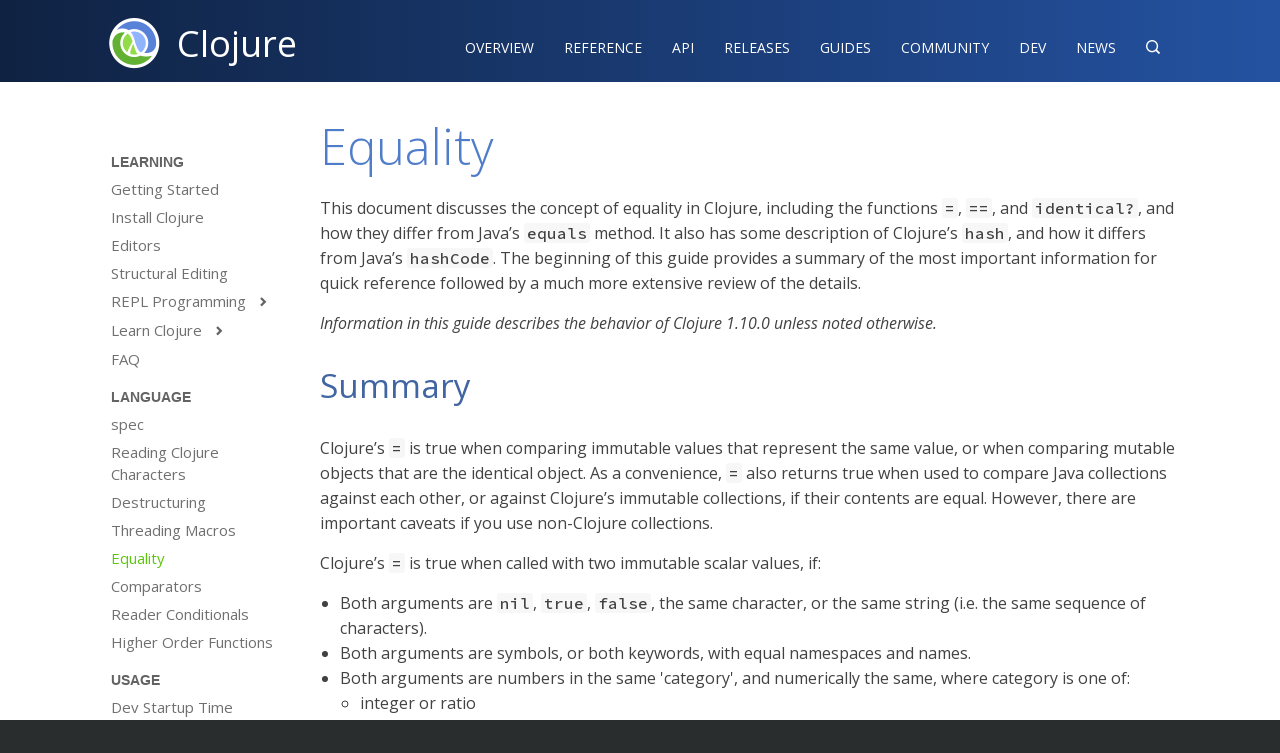

--- FILE ---
content_type: text/html
request_url: https://clojure.org/guides/equality
body_size: 13472
content:
<!DOCTYPE html>
<!-- This site was created in Webflow. https://www.webflow.com-->
<!-- Last Published: Fri Nov 13 2015 01:48:45 GMT+0000 (UTC) -->
<html lang="en" data-wf-site="56414d6fc8c27cad0f4e12e7" data-wf-page="5643ac587b1f28dc58ed6b89">
<head>
  <meta charset="utf-8">
  <title>Clojure - Equality</title>
  <meta name="viewport" content="width=device-width, initial-scale=1">
  <meta name="generator" content="Webflow">
  <meta name="google-site-verification" content="a30CDuC9UBifM7EL575LK9a4TEE6mNfWbKqXIoSZChg" />
  <meta name="google-site-verification" content="iXqpntr4CN3JRM1sVm5D_YzZw8bFRizBaTVycwqii2E" />
  
  
  <meta name="keywords" content="clojure,programming" />
  <link rel="stylesheet" type="text/css" href="https://fonts.googleapis.com/css2?family=Open+Sans:ital,wght@0,300;0,400;0,600;1,300;1,400;1,600&family=PT+Serif:ital@0;1&&family=Source+Code+Pro:wght@500&display=swap">
  <link rel="stylesheet" type="text/css" href="/css/normalize.css">
  <link rel="stylesheet" type="text/css" href="/css/webflow.css">
  <link rel="stylesheet" type="text/css" href="/css/clojureorg.webflow.css">
  <link rel="stylesheet" type="text/css" href="/css/asciidoctor-mod.css">
  <link type="text/css" href="/css/default-en.css" rel="stylesheet">
  <link type="text/css" href="/css/default.css" rel="stylesheet">
  <link type="text/css" href="/css/search-result.css" rel="stylesheet">
  <link rel="alternate" type="application/atom+xml" title="News" href="/feed.xml" />
  <script type="text/javascript" src="/js/modernizr.js"></script>
  <link rel="shortcut icon" type="image/x-icon" href="/images/clojure-logo-icon-32.png">
  <link rel="apple-touch-icon" href="/images/clojure-logo-icon-256.png">
  <!-- Matomo -->
  <script>
    var _paq = window._paq = window._paq || [];
    /* tracker methods like "setCustomDimension" should be called before "trackPageView" */
    _paq.push(['trackPageView']);
    _paq.push(['enableLinkTracking']);
    (function() {
      var u="https://cognitect.matomo.cloud/";
      _paq.push(['setTrackerUrl', u+'matomo.php']);
      _paq.push(['setSiteId', '9']);
      var d=document, g=d.createElement('script'), s=d.getElementsByTagName('script')[0];
      g.async=true; g.src='//cdn.matomo.cloud/cognitect.matomo.cloud/matomo.js'; s.parentNode.insertBefore(g,s);
    })();
  </script>
<!-- End Matomo Code -->
  <script type="text/javascript">
    function searchClj(obj) {
      let e = document.getElementById("searchType");
      document.getElementById("hiddenSearch").value=e.value;
    }
  </script>
</head>
<body>
  <div data-collapse="none" data-animation="default" data-duration="400" data-contain="1" class="w-nav clj-navbar">
    <div class="w-container">
      <a href="/index" class="w-nav-brand w-clearfix clj-logo-container"><img width="60" src="/images/clojure-logo-120b.png" class="clj-logo" alt="Clojure logo">
        <div class="clj-logo-text">Clojure</div>
      </a>
      <nav role="navigation" class="w-nav-menu clj-nav-menu"><a href="/about/rationale" class="w-nav-link clj-nav-link">Overview</a><a href="/reference/documentation" class="w-nav-link clj-nav-link">Reference‍</a><a href="/api/api" class="w-nav-link clj-nav-link">API</a><a href="/releases/downloads" class="w-nav-link clj-nav-link">Releases</a><a href="/guides/guides" class="w-nav-link clj-nav-link">Guides</a><a href="/community/success_stories" class="w-nav-link clj-nav-link">Community</a><a href="/dev/dev" class="w-nav-link clj-nav-link">Dev</a><a href="/news/news" class="w-nav-link clj-nav-link">News</a><a href="#" data-ix="search-click-trigger" class="w-nav-link clj-nav-link clj-nav-search">&#xed11;</a>
      </nav>
      <div class="w-nav-button clj-menu-button">
        <div class="w-icon-nav-menu"></div>
      </div>
    </div>
  </div>
  <div data-ix="hide-search" class="w-section clj-search-section">
    <div class="w-container">
      <div class="w-form clj-search-form-wrapper">
        <form id="wf-form-Search-Form" name="wf-form-Search-Form" action="https://duckduckgo.com/" method="get" onSubmit="searchClj(this)">
          <div class="w-row">
            <div class="w-col w-col-6 w-col-small-6">
              <input id="hiddenSearch" type="hidden" name="sites" value="www.clojure.org">
              <input name="q" id="q" type="text" placeholder="Search clojure.org reference, guides, and API" title="Search text" autofocus="autofocus" class="w-input clj-search-input">
            </div>
            <div class="w-col w-col-3 w-col-small-3 clj-search-type">
              <select name="searchType" id="searchType" class="w-select clj-search-type">
                <option value="www.clojure.org">clojure.org</option>
                <option value="ask.clojure.org">ask.clojure.org</option>
              </select>
            </div>
            <div class="w-col w-col-3 w-col-small-3">
              <input type="submit" value="Search" class="w-button clj-search-submit">
            </div>
          </div>
        </form>
      </div>
    </div>
  </div>

<div class="w-section clj-content-section">
  <div class="w-container">
    <div class="clj-section-nav-container">
      <div data-collapse="small" data-animation="default" data-duration="200" data-contain="1" class="w-nav clj-section-navbar">
        <div class="w-container">
          <nav role="navigation" class="w-nav-menu clj-section-nav-menu">
            <div class="w-nav-link clj-section-nav-heading">Learning</div>
            <a href="getting_started" class="w-nav-link clj-section-nav-item-link">Getting Started</a>
            <a href="install_clojure" class="w-nav-link clj-section-nav-item-link">Install Clojure</a>
            <a href="editors" class="w-nav-link clj-section-nav-item-link">Editors</a>
            <a href="structural_editing" class="w-nav-link clj-section-nav-item-link">Structural Editing</a>
            <a href="repl/introduction" class="w-nav-link clj-section-nav-item-link">REPL Programming <span class="clj-nav-nested-icon">&#xeab8;</span></a>
            <a href="learn/clojure" class="w-nav-link clj-section-nav-item-link">Learn Clojure <span class="clj-nav-nested-icon">&#xeab8;</span></a>
            <a href="faq" class="w-nav-link clj-section-nav-item-link">FAQ</a>

            <div class="w-nav-link clj-section-nav-heading">Language</div>
            <a href="spec" class="w-nav-link clj-section-nav-item-link">spec</a>
            <a href="weird_characters" class="w-nav-link clj-section-nav-item-link">Reading Clojure Characters</a>
            <a href="destructuring" class="w-nav-link clj-section-nav-item-link">Destructuring</a>
            <a href="threading_macros" class="w-nav-link clj-section-nav-item-link">Threading Macros</a>
            <a href="equality" class="w-nav-link clj-section-nav-item-link">Equality</a>
            <a href="comparators" class="w-nav-link clj-section-nav-item-link">Comparators</a>
            <a href="reader_conditionals" class="w-nav-link clj-section-nav-item-link">Reader Conditionals</a>
            <a href="higher_order_functions" class="w-nav-link clj-section-nav-item-link">Higher Order Functions</a>

            <div class="w-nav-link clj-section-nav-heading">Usage</div>
            <a href="dev_startup_time" class="w-nav-link clj-section-nav-item-link">Dev Startup Time</a>

            <div class="w-nav-link clj-section-nav-heading">Tools</div>
            <a href="deps_and_cli" class="w-nav-link clj-section-nav-item-link">Deps and CLI</a>
            <a href="tools_build" class="w-nav-link clj-section-nav-item-link">tools.build</a>

            <div class="w-nav-link clj-section-nav-heading">Libraries</div>
            <a href="core_async_go" class="w-nav-link clj-section-nav-item-link">Go Block Best Practices</a>
            <a href="test_check_beginner" class="w-nav-link clj-section-nav-item-link">test.check</a>
          </nav>
          <div data-ix="toggle-section-nav-icon" class="w-nav-button w-clearfix clj-section-nav-toggle">
            <div class="clj-section-nav-text">Equality</div>
            <div class="clj-section-nav-icon-closed">&#xeab2;</div>
            <div data-ix="init-hide-section-nav-icon-open" class="clj-section-nav-icon-open">&#xeab9;</div>
          </div>
        </div>
      </div>
    </div>
    <div class="clj-content-container">

      <h1>Equality</h1>

      <div id="preamble">
<div class="sectionbody">
<div class="paragraph">
<p>This document discusses the concept of equality in Clojure, including the functions <code>=</code>, <code>==</code>, and <code>identical?</code>, and how they differ from Java&#8217;s <code>equals</code> method.  It also has some description of Clojure&#8217;s <code>hash</code>, and how it differs from Java&#8217;s <code>hashCode</code>. The beginning of this guide provides a summary of the most important information for quick reference followed by a much more extensive review of the details.</p>
</div>
<div class="paragraph">
<p><em>Information in this guide describes the behavior of Clojure 1.10.0 unless noted otherwise.</em></p>
</div>
</div>
</div>
<div class="sect1">
<h2 id="_summary"><a class="anchor" href="#_summary"></a>Summary</h2>
<div class="sectionbody">
<div class="paragraph">
<p>Clojure&#8217;s <code>=</code> is true when comparing immutable values that represent
the same value, or when comparing mutable objects that are the
identical object.  As a convenience, <code>=</code> also returns true when used
to compare Java collections against each other, or against Clojure&#8217;s
immutable collections, if their contents are equal.  However, there
are important caveats if you use non-Clojure collections.</p>
</div>
<div class="paragraph">
<p>Clojure&#8217;s <code>=</code> is true when called with two immutable scalar values, if:</p>
</div>
<div class="ulist">
<ul>
<li>
<p>Both arguments are <code>nil</code>, <code>true</code>, <code>false</code>, the same character, or
the same string (i.e. the same sequence of characters).</p>
</li>
<li>
<p>Both arguments are symbols, or both keywords, with equal namespaces and names.</p>
</li>
<li>
<p>Both arguments are numbers in the same 'category', and numerically
the same, where category is one of:</p>
<div class="ulist">
<ul>
<li>
<p>integer or ratio</p>
</li>
<li>
<p>floating point (float or double)</p>
</li>
<li>
<p><a href="https://docs.oracle.com/javase/8/docs/api/java/math/BigDecimal.html">BigDecimal</a>.</p>
</li>
</ul>
</div>
</li>
</ul>
</div>
<div class="paragraph">
<p>Clojure&#8217;s <code>=</code> is true when called with two collections, if:</p>
</div>
<div class="ulist">
<ul>
<li>
<p>Both arguments are <em>sequential</em> (sequences, lists, vectors, queues,
or Java collections implementing <code>java.util.List</code>) with <code>=</code> elements
in the same order.</p>
</li>
<li>
<p>Both arguments are sets (including Java sets implementing
<code>java.util.Set</code>), with <code>=</code> elements, ignoring order.</p>
</li>
<li>
<p>Both arguments are maps (including Java maps implementing
<code>java.util.Map</code>), with <code>=</code> keys <strong>and</strong> values, ignoring entry order.</p>
</li>
<li>
<p>Both arguments are records created with <code>defrecord</code>, with <code>=</code> keys
<strong>and</strong> values, ignoring order, <em>and</em> they have the same type.  <code>=</code>
returns <code>false</code> when comparing a record to a map, regardless of
their keys and values, because they do not have the same type.</p>
</li>
</ul>
</div>
<div class="paragraph">
<p>Clojure&#8217;s <code>=</code> is true when called with two mutable Clojure objects,
i.e. vars, refs, atoms, or agents, or with two "pending" Clojure
objects, i.e. futures, promises, or delays, if:</p>
</div>
<div class="ulist">
<ul>
<li>
<p>Both arguments are the identical object, i.e. <code>(identical?  x y)</code> is true.</p>
</li>
</ul>
</div>
<div class="paragraph">
<p>For all other types:</p>
</div>
<div class="ulist">
<ul>
<li>
<p>Both arguments are the same type defined with <code>deftype</code>.  The type&#8217;s
<code>equiv</code> method is called and its return value becomes the value of
<code>(= x y)</code>.</p>
</li>
<li>
<p>For other types, Java&#8217;s <code>x.equals(y)</code> is true.</p>
</li>
</ul>
</div>
<div class="paragraph">
<p>Clojure&#8217;s <code>==</code> is intended specifically for numerical values:</p>
</div>
<div class="ulist">
<ul>
<li>
<p><code>==</code> can be used with numbers across different number categories (such as integer <code>0</code> and floating point <code>0.0</code>).</p>
</li>
<li>
<p>If any value being compared is not a number, an exception is thrown.</p>
</li>
</ul>
</div>
<div class="paragraph">
<p>If you call <code>=</code> or <code>==</code> with more than two arguments, the result will
be true when all consecutive pairs are <code>=</code> or <code>==</code>.  <code>hash</code> is
consistent with <code>=</code>, with the exceptions given below.</p>
</div>
<div class="paragraph">
<p>Exceptions, or possible surprises:</p>
</div>
<div class="ulist">
<ul>
<li>
<p>When using non-Clojure collections in a Clojure hash-based
collection (as map keys, or set elements), it will not appear equal
to a similar collection with Clojure counterparts, due to the
difference in hashing behavior.  (see
<a href="xref/../equality#equality_and_hash">Equality and hash</a> and
<a href="https://clojure.atlassian.net/browse/CLJ-1372">CLJ-1372</a>)</p>
</li>
<li>
<p>When comparing collections with <code>=</code>, numbers within the collections
are also compared with <code>=</code>, so the three numeric categories above
are significant.</p>
</li>
<li>
<p>'Not a Number' values <code>##NaN</code>, <code>Float/NaN</code>, and <code>Double/NaN</code> are not
<code>=</code> or <code>==</code> to anything, not even themselves.
<em>Recommendation:</em> Avoid including <code>##NaN</code> inside of Clojure data
structures where you want to compare them to each other using <code>=</code>,
and sometimes get <code>true</code> as the result.</p>
</li>
<li>
<p>0.0 is <code>=</code> to -0.0</p>
</li>
<li>
<p>Clojure regex&#8217;s, e.g. <code>#"a.*bc"</code>, are implemented using Java
<code>java.util.regex.Pattern</code> objects, and Java&#8217;s <code>equals</code> on two
<code>Pattern</code> objects returns <code>(identical? re1 re2)</code>, even though they
are documented as immutable objects.  Thus <code>(= #"abc" #"abc")</code>
returns false, and <code>=</code> only returns true if two regex&#8217;s happen to be
the same identical object in memory.  <em>Recommendation:</em> Avoid using
regex instances inside of Clojure data structures where you want to
compare them to each other using <code>=</code>, and get <code>true</code> as the result
even if the regex instances are not identical objects.  If you feel
the need to, consider converting them to strings first, e.g. <code>(str
#"abc")</code> &#8594; <code>"abc"</code> (see
<a href="https://clojure.atlassian.net/browse/CLJ-1182">CLJ-1182</a>)</p>
</li>
<li>
<p>Clojure persistent queues are never <code>=</code> to Java collections
implementing <code>java.util.List</code>, not even if they have <code>=</code> elements in
the same order (see
<a href="https://clojure.atlassian.net/browse/CLJ-1059">CLJ-1059</a>)</p>
</li>
<li>
<p>Using <code>=</code> to compare a sorted map with another map, where <code>compare</code>
throws an exception when comparing their keys to each other because
they have different types (e.g. keywords vs. numbers), will in some
cases throw an exception (see
<a href="https://clojure.atlassian.net/browse/CLJ-2325">CLJ-2325</a>)</p>
</li>
</ul>
</div>
<div class="paragraph">
<p>In most cases, <code>hash</code> is consistent with <code>=</code>, meaning: if <code>(= x y)</code>,
then <code>(= (hash x) (hash y))</code>.  For any values or objects where this
does not hold, Clojure hash-based collections will not be able to find
or remove those items correctly, i.e. for hash-based sets with those
items as elements, or hash-based maps with those items as keys.</p>
</div>
<div class="ulist">
<ul>
<li>
<p><code>hash</code> is consistent with <code>=</code> for numbers, except for special float
and double values.  <em>Recommendation:</em> Convert floats to doubles with
<code>(double x)</code> to avoid this issue.</p>
</li>
<li>
<p><code>hash</code> is not consistent with <code>=</code> for immutable Clojure collections
and their non-Clojure counterparts.  See the
<a href="xref/../equality#equality_and_hash">Equality and hash</a>
section for more details.  <em>Recommendation:</em> Convert
non-Clojure collections to their Clojure immutable counterparts
before including them in other Clojure data structures.</p>
</li>
<li>
<p>Historical: <code>hash</code> was not consistent with <code>=</code> for objects with class <code>VecSeq</code>,
returned from calls like <code>(seq (vector-of :int 0 1 2))</code> until fixed in Clojure 1.10.2 (see
<a href="https://clojure.atlassian.net/browse/CLJ-1364">CLJ-1364</a>)</p>
</li>
</ul>
</div>
</div>
</div>
<div class="sect1">
<h2 id="_introduction"><a class="anchor" href="#_introduction"></a>Introduction</h2>
<div class="sectionbody">
<div class="paragraph">
<p>Equality in Clojure is most often tested using <code>=</code>.</p>
</div>
<div class="listingblock">
<div class="content">
<pre class="prettyprint highlight"><code data-lang="clojure">user&gt; (= 2 (+ 1 1))
true
user&gt; (= (str "fo" "od") "food")
true</code></pre>
</div>
</div>
<div class="paragraph">
<p>Unlike Java&#8217;s <code>equals</code> method, Clojure&#8217;s <code>=</code> returns true for many
values that do not have the same type as each other.</p>
</div>
<div class="listingblock">
<div class="content">
<pre class="prettyprint highlight"><code data-lang="clojure">user&gt; (= (float 314.0) (double 314.0))
true
user&gt; (= 3 3N)
true</code></pre>
</div>
</div>
<div class="paragraph">
<p><code>=</code> does <strong>not</strong> always return true when two numbers have the same
numeric value.</p>
</div>
<div class="listingblock">
<div class="content">
<pre class="prettyprint highlight"><code data-lang="clojure">user&gt; (= 2 2.0)
false</code></pre>
</div>
</div>
<div class="paragraph">
<p>If you want to test for numeric equality across different numeric categories, use <code>==</code>.  See the section <a href="xref/../equality#numbers">Numbers</a> below for details.</p>
</div>
<div class="paragraph">
<p>Sequential collections (sequences, vectors, lists, and queues) with equal elements in the same order are equal:</p>
</div>
<div class="listingblock">
<div class="content">
<pre class="prettyprint highlight"><code data-lang="clojure">user&gt; (range 3)
(0 1 2)
user&gt; (= [0 1 2] (range 3))
true
user&gt; (= [0 1 2] '(0 1 2))
true
;; not = because different order
user&gt; (= [0 1 2] [0 2 1])
false
;; not = because different number of elements
user&gt; (= [0 1] [0 1 2])
false
;; not = because 2 and 2.0 are not =
user&gt; (= '(0 1 2) '(0 1 2.0))
false</code></pre>
</div>
</div>
<div class="paragraph">
<p>Two sets are equal if they have equal elements.  Sets are normally unordered but even with sorted sets, the sort order is not considered when comparing for equality.</p>
</div>
<div class="listingblock">
<div class="content">
<pre class="prettyprint highlight"><code data-lang="clojure">user&gt; (def s1 #{1999 2001 3001})
#'user/s1
user&gt; s1
#{2001 1999 3001}
user&gt; (def s2 (sorted-set 1999 2001 3001))
#'user/s2
user&gt; s2
#{1999 2001 3001}
user&gt; (= s1 s2)
true</code></pre>
</div>
</div>
<div class="paragraph">
<p>Two maps are equal if they have the same set of keys, and each key
maps to equal values in each map.  As with sets, maps are unordered
and the sort order is not considered for sorted maps.</p>
</div>
<div class="listingblock">
<div class="content">
<pre class="prettyprint highlight"><code data-lang="clojure">user&gt; (def m1 (sorted-map-by &gt; 3 -7 5 10 15 20))
#'user/m1
user&gt; (def m2 {3 -7, 5 10, 15 20})
#'user/m2
user&gt; m1
{15 20, 5 10, 3 -7}
user&gt; m2
{3 -7, 5 10, 15 20}
user&gt; (= m1 m2)
true</code></pre>
</div>
</div>
<div class="paragraph">
<p>Note that while vectors are indexed and possess some map-like qualities, maps
and vectors never compare as <code>=</code> in Clojure:</p>
</div>
<div class="listingblock">
<div class="content">
<pre class="prettyprint highlight"><code data-lang="clojure">user&gt; (def v1 ["a" "b" "c"])
#'user/v1
user&gt; (def m1 {0 "a" 1 "b" 2 "c"})
#'user/m1
user&gt; (v1 0)
"a"
user&gt; (m1 0)
"a"
user&gt; (= v1 m1)
false</code></pre>
</div>
</div>
<div class="paragraph">
<p>Any metadata associated with Clojure collections is ignored when
comparing them.</p>
</div>
<div class="listingblock">
<div class="content">
<pre class="prettyprint highlight"><code data-lang="clojure">user&gt; (def s1 (with-meta #{1 2 3} {:key1 "set 1"}))
#'user/s1
user&gt; (def s2 (with-meta #{1 2 3} {:key1 "set 2 here"}))
#'user/s2
user&gt; (binding [*print-meta* true] (pr-str s1))
"^{:key1 \"set 1\"} #{1 2 3}"
user&gt; (binding [*print-meta* true] (pr-str s2))
"^{:key1 \"set 2 here\"} #{1 2 3}"
user&gt; (= s1 s2)
true
user&gt; (= (meta s1) (meta s2))
false</code></pre>
</div>
</div>
<div class="paragraph">
<p>Records created with <code>defrecord</code> in many ways behave similarly to
Clojure maps.  However, they are only <code>=</code> to other records of the same
type, and only then if they have the same keys and the same values.
They are never equal to maps, even if they have the same keys and
values.</p>
</div>
<div class="paragraph">
<p>When you define a Clojure record, you are doing so in order to create
a distinct type that can be distinguished from other types&#8201;&#8212;&#8201;you want
each type to have its own behavior with Clojure protocols and
multimethods.</p>
</div>
<div class="listingblock">
<div class="content">
<pre class="prettyprint highlight"><code data-lang="clojure">user=&gt; (defrecord MyRec1 [a b])
user.MyRec1
user=&gt; (def r1 (-&gt;MyRec1 1 2))
#'user/r1
user=&gt; r1
#user.MyRec1{:a 1, :b 2}

user=&gt; (defrecord MyRec2 [a b])
user.MyRec2
user=&gt; (def r2 (-&gt;MyRec2 1 2))
#'user/r2
user=&gt; r2
#user.MyRec2{:a 1, :b 2}

user=&gt; (def m1 {:a 1 :b 2})
#'user/m1

user=&gt; (= r1 r2)
false             ; r1 and r2 have different types
user=&gt; (= r1 m1)
false             ; r1 and m1 have different types
user=&gt; (into {} r1)
{:a 1, :b 2}      ; this is one way to "convert" a record to a map
user=&gt; (= (into {} r1) m1)
true              ; the resulting map is = to m1</code></pre>
</div>
</div>
<div class="paragraph">
<p>Clojure <code>=</code> behaves the same as Java&#8217;s <code>equals</code> for all types except
numbers and Clojure collections.</p>
</div>
<div class="paragraph">
<p>Booleans and characters are straightforward in their equality.</p>
</div>
<div class="paragraph">
<p>Strings are straightforward, too, except in some cases involving
Unicode where strings that consist of different sequences of Unicode
characters can look the same when displayed, and in some applications
should be treated as equal even though <code>=</code> returns false.  See
"Normalization" on the Wikipedia page on
<a href="http://en.wikipedia.org/wiki/Unicode_equivalence">Unicode equivalence</a> if
you are interested.  There are libraries like
<a href="http://site.icu-project.org/">ICU</a> (International Components for Unicode for Java)
that can help if you need to do this.</p>
</div>
<div class="paragraph">
<p>Two symbols are equal if they have the same namespace and symbol name.
Two keywords are equal given the same conditions.  Clojure makes
equality testing for keywords particularly quick (a simple pointer
comparison).  It achieves this by its <code>intern</code> method of the Keyword
class guaranteeing that all keywords with the same namespace and name
will return the same keyword object.</p>
</div>
</div>
</div>
<div class="sect1">
<h2 id="numbers"><a class="anchor" href="#numbers"></a>Numbers</h2>
<div class="sectionbody">
<div class="paragraph">
<p>Java <code>equals</code> is only true for two numbers if the types and numeric
values are the same.  Thus <code>equals</code> is false even for Integer 1 and
Long 1, because they have different types.  Exception: Java <code>equals</code>
is also false for two BigDecimal values that are numerically equal if
they have different scales, e.g. 1.50M and 1.500M are not equal.  This
behavior is documented for BigDecimal method
<a href="https://docs.oracle.com/javase/8/docs/api/java/math/BigDecimal.html#equals-java.lang.Object-"><code>equals</code></a>.</p>
</div>
<div class="paragraph">
<p>Clojure <code>=</code> is true if the 'category' and numeric values are the same.
Category is one of:</p>
</div>
<div class="ulist">
<ul>
<li>
<p>integer or ratios, where integer includes all Java integer types such as <code>Byte</code>, <code>Short</code>, <code>Integer</code>, <code>Long</code>, <code>BigInteger</code>, and <code>clojure.lang.BigInt</code>, and ratios are represented with the Java type named <code>clojure.lang.Ratio</code>.</p>
</li>
<li>
<p>floating point: <code>Float</code> and <code>Double</code></p>
</li>
<li>
<p>decimal: <code>BigDecimal</code></p>
</li>
</ul>
</div>
<div class="paragraph">
<p>So <code>(= (int 1) (long 1))</code> is true because they are in the same integer
category, but <code>(= 1 1.0)</code> is false because they are in different
categories (integer vs. floating).  While integers and ratios are
separate types in the Clojure implementation, for the purposes of <code>=</code>
they are effectively in the same category.  The results of arithmetic
operations on ratios are auto-converted to integers if they are whole
numbers.  Thus any Clojure number that has type Ratio cannot equal any
integer, so <code>=</code> always gives the correct numerical answer (<code>false</code>)
when comparing a ratio to an integer.</p>
</div>
<div class="paragraph">
<p>Clojure also has <code>==</code> that is only useful for comparing numbers.  It
returns true whenever <code>=</code> does.  It also returns true for numbers that
are numerically equal, even if they are in different categories.  Thus
<code>(= 1 1.0)</code> is false, but <code>(== 1 1.0)</code> is true.</p>
</div>
<div class="paragraph">
<p>Why does <code>=</code> have different categories for numbers, you might wonder?
It would be difficult (if it is even possible) to make <code>hash</code> consistent
with <code>=</code> if it behaved like <code>==</code> (see section
<a href="xref/../equality#equality_and_hash">Equality and hash</a>).
Imagine trying to write <code>hash</code> such that it was guaranteed to
return the same hash value for all of <code>(float 1.5)</code>, <code>(double 1.5)</code>,
BigDecimal values 1.50M, 1.500M, etc. and the ratio <code>(/ 3 2)</code>.</p>
</div>
<div class="paragraph">
<p>Clojure uses <code>=</code> to compare values for equality when they are used as
elements in sets, or keys in maps.  Thus Clojure&#8217;s numeric categories
come into play if you use sets with numeric elements or maps with
numeric keys.</p>
</div>
<div class="sect2">
<h3 id="_floating_point_numbers_are_usually_approximations"><a class="anchor" href="#_floating_point_numbers_are_usually_approximations"></a>Floating point numbers are usually approximations</h3>
<div class="paragraph">
<p>Note that floating point values might behave in ways that surprise
you, if you have not learned of their approximate nature before.  They
are often approximations simply because they are represented with a
fixed number of bits, and thus many values cannot be represented
exactly and must be approximated (or be out of range).  This is true
for floating point numbers in any programming language.</p>
</div>
<div class="listingblock">
<div class="content">
<pre class="prettyprint highlight"><code data-lang="clojure">user&gt; (def d1 (apply + (repeat 100 0.1)))
#'user/d1
user&gt; d1
9.99999999999998
user&gt; (== d1 10.0)
false</code></pre>
</div>
</div>
<div class="paragraph">
<p>There is a whole field called <a href="https://en.wikipedia.org/wiki/Numerical_analysis">Numerical Analysis</a>
dedicated to studying algorithms that use numerical approximation.
There are libraries of Fortran code that are used because their order
of floating point operations is carefully crafted to give guarantees
on the difference between their approximate answers and the exact
answers.  <a href="http://docs.oracle.com/cd/E19957-01/806-3568/ncg_goldberg.html">"What Every Computer Scientist Should Know About Floating-Point Arithmetic"</a> is good reading if you want
quite a few details.</p>
</div>
<div class="paragraph">
<p>If you want exact answers for at least some kinds of problems, ratios
or BigDecimals might suit your needs.  Realize that these require
variable amounts of memory if the number of digits required grow
(e.g. after many arithmetic operations), and significantly more
computation time.  They also won&#8217;t help if you want exact values of pi
or the square root of 2.</p>
</div>
</div>
<div class="sect2">
<h3 id="_floating_point_not_a_number"><a class="anchor" href="#_floating_point_not_a_number"></a>Floating point "Not A Number"</h3>
<div class="paragraph">
<p>Clojure uses the underlying Java double-size floating point numbers
(64-bit) with representation and behavior defined by a standard, IEEE
754.  There is a special value <a href="http://en.wikipedia.org/wiki/NaN"><code>NaN</code></a> ("Not A Number")
that is not even equal to itself. Clojure represents this value as
the symbolic value <code>##NaN</code>.</p>
</div>
<div class="listingblock">
<div class="content">
<pre class="prettyprint highlight"><code data-lang="clojure">user&gt; (Math/sqrt -1)
##NaN
user&gt; (= ##NaN ##NaN)
false
user&gt; (== ##NaN ##NaN)
false</code></pre>
</div>
</div>
<div class="paragraph">
<p>This leads to some odd behavior if this "value" appears in your data.
While no error occurs when adding <code>##NaN</code> as a set element or a key in a
map, you cannot then search for it and find it.  You also cannot
remove it using functions like <code>disj</code> or <code>dissoc</code>.  It will appear
normally in sequences created from collections containing it.</p>
</div>
<div class="listingblock">
<div class="content">
<pre class="prettyprint highlight"><code data-lang="clojure">user&gt; (def s1 #{1.0 2.0 ##NaN})
#'user/s1
user&gt; s1
#{2.0 1.0 ##NaN}
user&gt; (s1 1.0)
1.0
user&gt; (s1 1.5)
nil
user&gt; (s1 ##NaN)
nil             ; cannot find ##NaN in a set, because it is not = to itself

user&gt; (disj s1 2.0)
#{1.0 ##NaN}
user&gt; (disj s1 ##NaN)
#{2.0 1.0 ##NaN}    ; ##NaN is still in the result!</code></pre>
</div>
</div>
<div class="paragraph">
<p>In many cases, collections that contain <code>##NaN</code> will not be <code>=</code> to another collection, even if they look like they should be, because <code>(= ##NaN ##NaN)</code> is <code>false</code>:</p>
</div>
<div class="listingblock">
<div class="content">
<pre class="prettyprint highlight"><code data-lang="clojure">user&gt; (= [1 ##NaN] [1 ##NaN])
false</code></pre>
</div>
</div>
<div class="paragraph">
<p>Oddly enough, there are exceptions where collections contain <code>##NaN</code> that look like they should be <code>=</code>, and they are, because <code>(identical? ##NaN ##NaN)</code> is <code>true</code>:</p>
</div>
<div class="listingblock">
<div class="content">
<pre class="prettyprint highlight"><code data-lang="clojure">user&gt; (def s2 #{##NaN 2.0 1.0})
#'user/s2
user&gt; s2
#{2.0 1.0 ##NaN}
user&gt; (= s1 s2)
true</code></pre>
</div>
</div>
<div class="paragraph">
<p>Java has a special case in its <code>equals</code> method for floating point
values that makes <code>##NaN</code> equal to itself.  Clojure <code>=</code> and <code>==</code> do not.</p>
</div>
<div class="listingblock">
<div class="content">
<pre class="prettyprint highlight"><code data-lang="clojure">user&gt; (.equals ##NaN ##NaN)
true</code></pre>
</div>
</div>
</div>
</div>
</div>
<div class="sect1">
<h2 id="equality_and_hash"><a class="anchor" href="#equality_and_hash"></a>Equality and hash</h2>
<div class="sectionbody">
<div class="paragraph">
<p>Java has <code>equals</code> to compare pairs of objects for equality.</p>
</div>
<div class="paragraph">
<p>Java has a method <code>hashCode</code> that is <em>consistent</em> with this notion of
equality (or is documented that it should be, at least).  This means
that for any two objects <code>x</code> and <code>y</code> where <code>equals</code> is true,
<code>x.hashCode()</code> and <code>y.hashCode()</code> are equal, too.</p>
</div>
<div class="paragraph">
<p>This hash consistency property makes it possible to use <code>hashCode</code> to
implement hash-based data structures like maps and sets that use hashing
techniques internally.  For example, a hash table could be used to
implement a set, and it will be guaranteed that objects with different
<code>hashCode</code> values can be put into different hash buckets, and objects
in different hash buckets will never be equal to each other.</p>
</div>
<div class="paragraph">
<p>Clojure has <code>=</code> and <code>hash</code> for similar reasons.  Since Clojure <code>=</code>
considers more pairs of things equal to each other than Java <code>equals</code>,
Clojure <code>hash</code> must return the same hash value for more pairs of
objects.  For example, <code>hash</code> always returns the same value regardless
of whether a sequence of <code>=</code> elements is in a sequence, vector, list,
or queue:</p>
</div>
<div class="listingblock">
<div class="content">
<pre class="prettyprint highlight"><code data-lang="clojure">user&gt; (hash ["a" 5 :c])
1698166287
user&gt; (hash (seq ["a" 5 :c]))
1698166287
user&gt; (hash '("a" 5 :c))
1698166287
user&gt; (hash (conj clojure.lang.PersistentQueue/EMPTY "a" 5 :c))
1698166287</code></pre>
</div>
</div>
<div class="paragraph">
<p>However, since <code>hash</code> is not consistent with <code>=</code> when comparing
Clojure immutable collections with their non-Clojure counterparts,
mixing the two can lead to undesirable behavior, as shown in the
examples below.</p>
</div>
<div class="listingblock">
<div class="content">
<pre class="prettyprint highlight"><code data-lang="clojure">user=&gt; (def java-list (java.util.ArrayList. [1 2 3]))
#'user/java-list
user=&gt; (def clj-vec [1 2 3])
#'user/clj-vec

;; They are =, even though they are different classes
user=&gt; (= java-list clj-vec)
true
user=&gt; (class java-list)
java.util.ArrayList
user=&gt; (class clj-vec)
clojure.lang.PersistentVector

;; Their hash values are different, though.

user=&gt; (hash java-list)
30817
user=&gt; (hash clj-vec)
736442005

;; If java-list and clj-vec are put into collections that do not use
;; their hash values, like a vector or array-map, then those
;; collections will be equal, too.

user=&gt; (= [java-list] [clj-vec])
true
user=&gt; (class {java-list 5})
clojure.lang.PersistentArrayMap
user=&gt; (= {java-list 5} {clj-vec 5})
true
user=&gt; (assoc {} java-list 5 clj-vec 3)
{[1 2 3] 3}

;; However, if java-list and clj-vec are put into collections that do
;; use their hash values, like a hash-set, or a key in a hash-map,
;; then those collections will not be equal because of the different
;; hash values.

user=&gt; (class (hash-map java-list 5))
clojure.lang.PersistentHashMap
user=&gt; (= (hash-map java-list 5) (hash-map clj-vec 5))
false               ; sorry, not true
user=&gt; (= (hash-set java-list) (hash-set clj-vec))
false               ; also not true

user=&gt; (get (hash-map java-list 5) java-list)
5
user=&gt; (get (hash-map java-list 5) clj-vec)
nil                 ; you were probably hoping for 5

user=&gt; (conj #{} java-list clj-vec)
#{[1 2 3] [1 2 3]}          ; you may have been expecting #{[1 2 3]}
user=&gt; (hash-map java-list 5 clj-vec 3)
{[1 2 3] 5, [1 2 3] 3}      ; I bet you wanted {[1 2 3] 3} instead</code></pre>
</div>
</div>
<div class="paragraph">
<p>Most of the time you use maps in Clojure, you do not specify whether
you want an array map or a hash map.  By default array maps are
used if there are at most 8 keys, and hash maps are used if there are
over 8 keys.  Clojure functions choose the implementation for you as
you do operations on the maps.  Thus even if you tried to use array
maps consistently, you are likely to frequently get hash maps as you
create larger maps.</p>
</div>
<div class="paragraph">
<p>We do <em>not</em> recommend trying to avoid the use of hash-based sets and
maps in Clojure.  They use hashing to help achieve high performance in
their operations.  Instead we would recommend avoiding the use of
non-Clojure collections as parts within Clojure collections.
Primarily this advice is because most such non-Clojure collections are
mutable, and mutability often leads to subtle bugs.  Another reason is
the inconsistency of <code>hash</code> with <code>=</code>.</p>
</div>
<div class="paragraph">
<p>Similar behavior occurs for Java collections that implement
<code>java.util.List</code>, <code>java.util.Set</code>, and <code>java.util.Map</code>, and any of the
few kinds of values for which Clojure&#8217;s <code>hash</code> is not consistent with
<code>=</code>.</p>
</div>
<div class="paragraph">
<p>If you use hash-inconsistent values as parts within <em>any</em> Clojure
collection, even as elements in a sequential collection like a list or
vector, those collections become hash-inconsistent with each other,
too.  This occurs because the hash value of collections is calculated
by combining the hash values of their parts.</p>
</div>
<div class="sect2">
<h3 id="_historical_notes_on_hash_inconsistency_for_non_clojure_collections"><a class="anchor" href="#_historical_notes_on_hash_inconsistency_for_non_clojure_collections"></a>Historical notes on hash inconsistency for non-Clojure collections</h3>
<div class="paragraph">
<p>You are likely wondering <em>why</em> <code>hash</code> is not consistent with <code>=</code> for
non-Clojure collections.  Non-Clojure collections have used Java&#8217;s
<code>hashCode</code> method long before Clojure existed.  When Clojure was
initially developed, it used the same formula for calculating a hash
function from collection elements as <code>hashCode</code> did.</p>
</div>
<div class="paragraph">
<p>Before the release of Clojure 1.6.0 it was discovered that this use of
<code>hashCode</code> for Clojure&#8217;s <code>hash</code> function can lead to many hash
collisions when small collections are used as set elements or map
keys.</p>
</div>
<div class="paragraph">
<p>For example, imagine a Clojure program that represents the contents of
a 2-dimensional grid with 100 rows and 100 columns using a map with
keys that are vectors of two numbers in the range [0, 99].  There are
10,000 such points in this grid, so 10,000 keys in the map, but
<code>hashCode</code> only gives 3,169 different results.</p>
</div>
<div class="listingblock">
<div class="content">
<pre class="prettyprint highlight"><code data-lang="clojure">user=&gt; (def grid-keys (for [x (range 100), y (range 100)]
                        [x y]))
#'user/grid-keys
user=&gt; (count grid-keys)
10000
user=&gt; (take 5 grid-keys)
([0 0] [0 1] [0 2] [0 3] [0 4])
user=&gt; (take-last 5 grid-keys)
([99 95] [99 96] [99 97] [99 98] [99 99])
user=&gt; (count (group-by #(.hashCode %) grid-keys))
3169</code></pre>
</div>
</div>
<div class="paragraph">
<p>Thus there are an average of 10,000 / 3,169 = 3.16 collisions per hash
bucket if the map uses the default Clojure implementation of a
hash-map.</p>
</div>
<div class="paragraph">
<p>The Clojure developers
<a href="https://archive.clojure.org/design-wiki/display/design/Better%2Bhashing.html">analyzed</a>
several alternate hash functions, and chose one based on the Murmur3
hash function, which has been in use since Clojure 1.6.0.  It also
uses a different way than Java&#8217;s <code>hashCode</code> does to combine the hashes
of multiple elements in a collection.</p>
</div>
<div class="paragraph">
<p>At that time, Clojure could have changed <code>hash</code> to use the new
technique for non-Clojure collections as well, but it was judged that
doing so would significantly slow down a Java method called <code>hasheq</code>,
used to implement <code>hash</code>.  See
<a href="https://clojure.atlassian.net/browse/CLJ-1372">CLJ-1372</a> for approaches
that have been considered so far, but as of this time no one has
discovered a competitively fast way to do it.</p>
</div>
</div>
<div class="sect2">
<h3 id="_other_cases_of_hash_inconsistent_with"><a class="anchor" href="#_other_cases_of_hash_inconsistent_with"></a>Other cases of <code>hash</code> inconsistent with <code>=</code></h3>
<div class="paragraph">
<p>For some Float and Double values that are <code>=</code> to each other, their
<code>hash</code> values are inconsistent:</p>
</div>
<div class="listingblock">
<div class="content">
<pre class="prettyprint highlight"><code data-lang="clojure">user&gt; (= (float 1.0e9) (double 1.0e9))
true
user&gt; (map hash [(float 1.0e9) (double 1.0e9)])
(1315859240 1104006501)
user&gt; (hash-map (float 1.0e9) :float-one (double 1.0e9) :oops)
{1.0E9 :oops, 1.0E9 :float-one}</code></pre>
</div>
</div>
<div class="paragraph">
<p>You can avoid the <code>Float</code> vs <code>Double</code> hash inconsistency by
consistently using one or the other types in floating point code.
Clojure defaults to doubles for floating point values, so that may be
the most convenient choice.</p>
</div>
<div class="paragraph">
<p>Rich Hickey has decided that changing this inconsistency in hash
values for types <code>Float</code> and <code>Double</code> is out of scope for Clojure
(mentioned in a comment of
<a href="https://clojure.atlassian.net/browse/CLJ-1036">CLJ-1036</a>).  Ticket
<a href="https://clojure.atlassian.net/browse/CLJ-1649">CLJ-1649</a> has been filed
suggesting a change that <code>=</code> always return false when comparing floats
to doubles, which would make <code>hash</code> consistent with <code>=</code> by eliminating
the restriction on <code>hash</code>, but there is no decision on that yet.</p>
</div>
</div>
</div>
</div>
<div class="sect1">
<h2 id="_defining_equality_for_your_own_types"><a class="anchor" href="#_defining_equality_for_your_own_types"></a>Defining equality for your own types</h2>
<div class="sectionbody">
<div class="paragraph">
<p>See the code of the projects below for examples of how to do this, and much more.  In
particular, the Java methods <code>equals</code> and <code>hashCode</code> from standard
Java objects, and the Clojure Java methods <code>equiv</code> and <code>hasheq</code> are
the most relevant for how <code>=</code> and <code>hash</code> behave.</p>
</div>
<div class="ulist">
<ul>
<li>
<p><a href="https://github.com/clojure/data.priority-map">org.clojure/data.priority-map</a></p>
</li>
<li>
<p><a href="https://github.com/clj-commons/ordered">org.flatland/ordered</a> but note
that it needs a change so that its custom ordered map data structure
is not <code>=</code> to any Clojure record:
<a href="https://github.com/clj-commons/ordered/pull/42">PR #42</a></p>
</li>
</ul>
</div>
</div>
</div>
<div class="sect1">
<h2 id="_references"><a class="anchor" href="#_references"></a>References</h2>
<div class="sectionbody">
<div class="paragraph">
<p>The paper <a href="https://dl.acm.org/doi/pdf/10.1145/165593.165596">"Equal Rights for Functional Objects, or, the More Things Change, The More They Are the Same"</a> by Henry
Baker includes code written in Common Lisp for a function <code>EGAL</code> that
was an inspiration for Clojure&#8217;s <code>=</code>.  The idea of "deep equality"
making sense for immutable values, but not as much sense for mutable
objects (unless the mutable objects are the same object in memory), is
independent of programming language.</p>
</div>
<div class="paragraph">
<p>Some differences between <code>EGAL</code> and Clojure&#8217;s <code>=</code> are described below.
These are fairly esoteric details about the behavior of <code>EGAL</code>, and
are not necessary to know for an understanding of Clojure&#8217;s <code>=</code>.</p>
</div>
<div class="sect2">
<h3 id="_comparing_mutable_collections_to_other_things"><a class="anchor" href="#_comparing_mutable_collections_to_other_things"></a>Comparing mutable collections to other things</h3>
<div class="paragraph">
<p><code>EGAL</code> is defined to be <code>false</code> when comparing mutable objects to
anything else, unless that other thing is the same identical mutable
object in memory.</p>
</div>
<div class="paragraph">
<p>As a convenience, Clojure&#8217;s <code>=</code> is designed to return <code>true</code> in some
cases when comparing Clojure immutable collections to non-Clojure
collections.</p>
</div>
<div class="paragraph">
<p>There is no Java method to determine whether an arbitrary collection
is mutable or immutable, so it is not possible in Clojure to implement
the intended behavior of <code>EGAL</code>, although one might consider <code>=</code> "closer"
to <code>EGAL</code> if it always returned <code>false</code> when one of the arguments was
a non-Clojure collection.</p>
</div>
</div>
<div class="sect2">
<h3 id="_lazy_and_pending_values"><a class="anchor" href="#_lazy_and_pending_values"></a>Lazy and pending values</h3>
<div class="paragraph">
<p>Baker recommends that <code>EGAL</code> force lazy values when comparing them
(see Section 3. J. "Lazy Values" in the "Equal Rights for Functional Objects" paper).  When comparing a lazy sequence to
another sequential thing, Clojure&#8217;s <code>=</code> does force the evaluation of
the lazy sequence, stopping if it reaches a non-<code>=</code> sequence element.
Chunked sequences, e.g. as produced by <code>range</code>, can cause evaluation
to proceed a little bit further than that point, as is the case for
any event in Clojure that causes evaluation of part of a lazy
sequence.</p>
</div>
<div class="paragraph">
<p>Clojure&#8217;s <code>=</code> does not <code>deref</code> delay, promise, or future objects when
comparing them.  Instead, it compares them via <code>identical?</code>, thus
returning <code>true</code> only if they are the same identical object in memory,
even if calling <code>deref</code> on them would result in values that were <code>=</code>.</p>
</div>
</div>
<div class="sect2">
<h3 id="_closures"><a class="anchor" href="#_closures"></a>Closures</h3>
<div class="paragraph">
<p>Baker describes in detail how <code>EGAL</code> can return <code>true</code> in some cases
when comparing
<a href="https://en.wikipedia.org/wiki/Closure_(computer_programming)">closures</a>
to each other (see Section 3. D. "Equality of Functions and
Function-Closures" in the "Equal Rights for Functional Objects" paper).</p>
</div>
<div class="paragraph">
<p>When given a function or closure as an argument, Clojure&#8217;s <code>=</code> only
returns <code>true</code> if they are <code>identical?</code> to each other.</p>
</div>
<div class="paragraph">
<p>Baker appeared to be motivated to define <code>EGAL</code> this way because of
the prevalence in some Lisp family languages of using closures to
represent objects, where those objects could contain mutable state, or
immutable values (see the example below).  Given that Clojure has
multiple other ways of creating immutable values and mutable objects
(e.g. records, reify, proxy, deftype), using closures to do so is
uncommon.</p>
</div>
<div class="listingblock">
<div class="content">
<pre class="prettyprint highlight"><code data-lang="clojure">(defn make-point [init-x init-y]
  (let [x init-x
        y init-y]
    (fn [msg]
      (cond (= msg :get-x) x
            (= msg :get-y) y
	    (= msg :get-both) [x y]
	    :else nil))))

user=&gt; (def p1 (make-point 5 7))
#'user/p1
user=&gt; (def p2 (make-point -3 4))
#'user/p2
user=&gt; (p1 :get-x)
5
user=&gt; (p2 :get-both)
[-3 4]
user=&gt; (= p1 p2)
false             ; We expect this to be false,
                  ; because p1 and p2 have different x, y values
user=&gt; (def p3 (make-point 5 7))
#'user/p3
user=&gt; (= p1 p3)
false             ; Baker's EGAL would return true here.  Clojure
                  ; = returns false because p1 and p3 are not identical?</code></pre>
</div>
</div>
</div>
</div>
</div>

      <p><em>Original author: Andy Fingerhut</em></p>


<div class="clj-prev-next-container">
  
  
</div>

    </div>
  </div>
</div>

  <div class="w-section clj-footer">
    <div class="w-container clj-footer-links-container">
      <div class="w-row">
        <div class="w-col w-col-3 w-col-small-6 w-col-tiny-6">
          <h6 class="clj-footer-heading">Community</h6>
            <a href="/community/resources" class="clj-footer-link">Resources</a>
            <a href="/community/contributing" class="clj-footer-link">Contributing</a>
            <a href="/community/companies" class="clj-footer-link">Companies</a>
            <a href="/community/contributing_site" class="clj-footer-link">Site</a>
          <h6 class="clj-footer-heading">Legal</h6>
            <a href="/community/license" class="clj-footer-link">License</a>
            <a href="/privacy" class="clj-footer-link">Privacy Policy</a>
        </div>
        <div class="w-col w-col-3 w-col-small-6 w-col-tiny-6">
          <h6 class="clj-footer-heading">Documentation</h6>
            <a href="/about/rationale" class="clj-footer-link">Overview</a>
            <a href="/reference/documentation" class="clj-footer-link">Reference</a>
            <a href="/api/api" class="clj-footer-link">API</a>
            <a href="/guides/guides" class="clj-footer-link">Guides</a>
            <a href="/community/libraries" class="clj-footer-link">Libraries &amp; Tools</a>
        </div>
        <div class="w-col w-col-3 w-col-small-6 w-col-tiny-6">
          <h6 class="clj-footer-heading">Updates</h6>
            <a href="/news/news" class="clj-footer-link">News</a>
            <a href="/community/events" class="clj-footer-link">Events</a>
          <h6 class="clj-footer-heading">ETC</h6>
            <a href="https://www.youtube.com/user/ClojureTV" class="clj-footer-link">ClojureTV</a>
            <a href="/community/books" class="clj-footer-link">Books</a>
            <a href="/community/swag" class="clj-footer-link">Swag</a>
        </div>
        <div class="w-col w-col-3 w-col-small-6 w-col-tiny-6">
          <h6 class="clj-footer-heading">Code</h6>
            <a href="/releases/downloads" class="clj-footer-link">Releases</a>
            <a href="https://github.com/clojure/clojure" class="clj-footer-link">Source</a>
            <a href="https://clojurescript.org" class="clj-footer-link">ClojureScript</a>
            <a href="/about/clojureclr" class="clj-footer-link">ClojureCLR</a>
        </div>
      </div>
    </div>
    <div class="w-container clj-footer-legal-container">
      <div class="w-clearfix clj-footer-legal">
        <div class="clj-footer-logo">&nbsp;</div>
        <div class="clj-footer-legal-links">
          <div class="clj-footer-copyright">Copyright 2008-2022 Rich Hickey | <a class="clj-footer-sub-link" href="/privacy">Privacy Policy</a><br/>Logo &amp; site design by Tom Hickey
          </div>
          <div class="clj-footer-designed-by">Published 2026-01-23<br/>Update <a class="clj-footer-sub-link" href="https://github.com/clojure/clojure-site/blob/master/content/guides/equality.adoc">this page</a>
          </div>
        </div>
      </div>
    </div>
  </div>
  <script type="text/javascript" src="https://ajax.googleapis.com/ajax/libs/jquery/1.11.1/jquery.min.js"></script>
  <script type="text/javascript" src="/js/webflow.js"></script>
  <script type="text/javascript" src="/js/highlight.pack.js"></script>
  <script>
  $(document).ready( (event) => {
    $('pre code').each((index, obj) => {
      $(obj).addClass($(obj).attr("data-lang"));
      hljs.highlightBlock(obj);
    });
  });
  </script>
  <!--[if lte IE 9]><script src="https://cdnjs.cloudflare.com/ajax/libs/placeholders/3.0.2/placeholders.min.js"></script><![endif]-->
</body>
</html>


--- FILE ---
content_type: text/css
request_url: https://clojure.org/css/asciidoctor-mod.css
body_size: 2092
content:
.left{float:left !important}.right{float:right !important}.text-left{text-align:left !important}.text-right{text-align:right !important}.text-center{text-align:center !important}.text-justify{text-align:justify !important}.hide{display:none}.subheader,#content #toctitle,.admonitionblock td.content>.title,.exampleblock>.title,.imageblock>.title,.videoblock>.title,.listingblock>.title,.literalblock>.title,.openblock>.title,.paragraph>.title,.quoteblock>.title,.sidebarblock>.title,.tableblock>.title,.verseblock>.title,.dlist>.title,.olist>.title,.ulist>.title,.qlist>.title,.hdlist>.title,.tableblock>caption{line-height:1.4;font-weight:300;margin-top:.2em;margin-bottom:.5em}ul li ul,ul li ol{margin-bottom:0;font-size:1em}ul.square li ul,ul.circle li ul,ul.disc li ul{list-style:inherit}ul.square{list-style-type:square}ul.circle{list-style-type:circle}ul.disc{list-style-type:disc}ul.no-bullet{list-style:none}ol li ul,ol li ol{margin-bottom:0}.tableblock>caption{text-align:left;font-weight:bold;white-space:nowrap;overflow:visible;max-width:0}table.tableblock #preamble>.sectionbody>.paragraph:first-of-type p{font-size:inherit}.admonitionblock>table{border:0;background:0;width:100%;margin:0}.admonitionblock>table td.icon{text-align:center;width:34px}.admonitionblock>table td.icon img{max-width:none}.admonitionblock>table td.icon .title{font-weight:bold;text-transform:uppercase}.admonitionblock>table td.content>:last-child>:last-child{margin-bottom:0}.exampleblock>.content{border-style:solid;border-width:1px;border-color:#e6e6e6;margin-bottom:1.25em;padding:1.25em;background:white;-webkit-border-radius:4px;border-radius:4px}.exampleblock>.content>:first-child{margin-top:0}.exampleblock>.content>:last-child{margin-bottom:0}.exampleblock>.content h1,.exampleblock>.content h2,.exampleblock>.content h3,.exampleblock>.content #toctitle,.sidebarblock.exampleblock>.content>.title,.exampleblock>.content h4,.exampleblock>.content h5,.exampleblock>.content h6,.exampleblock>.content p{color:#333}.exampleblock>.content h1,.exampleblock>.content h2,.exampleblock>.content h3,.exampleblock>.content #toctitle,.sidebarblock.exampleblock>.content>.title,.exampleblock>.content h4,.exampleblock>.content h5,.exampleblock>.content h6{line-height:1;margin-bottom:.625em}.exampleblock>.content h1.subheader,.exampleblock>.content h2.subheader,.exampleblock>.content h3.subheader,.exampleblock>.content .subheader#toctitle,.sidebarblock.exampleblock>.content>.subheader.title,.exampleblock>.content h4.subheader,.exampleblock>.content h5.subheader,.exampleblock>.content h6.subheader{line-height:1.4}.exampleblock.result>.content{-webkit-box-shadow:0 1px 8px #d9d9d9;box-shadow:0 1px 8px #d9d9d9}.sidebarblock{border-style:solid;border-width:1px;border-color:#d9d9d9;margin-bottom:1.25em;padding:1.25em;background:#f2f2f2;-webkit-border-radius:4px;border-radius:4px}.sidebarblock>:first-child{margin-top:0}.sidebarblock>:last-child{margin-bottom:0}.sidebarblock h1,.sidebarblock h2,.sidebarblock h3,.sidebarblock #toctitle,.sidebarblock>.content>.title,.sidebarblock h4,.sidebarblock h5,.sidebarblock h6,.sidebarblock p{color:#333}.sidebarblock h1,.sidebarblock h2,.sidebarblock h3,.sidebarblock #toctitle,.sidebarblock>.content>.title,.sidebarblock h4,.sidebarblock h5,.sidebarblock h6{line-height:1;margin-bottom:.625em}.sidebarblock h1.subheader,.sidebarblock h2.subheader,.sidebarblock h3.subheader,.sidebarblock .subheader#toctitle,.sidebarblock>.content>.subheader.title,.sidebarblock h4.subheader,.sidebarblock h5.subheader,.sidebarblock h6.subheader{line-height:1.4}.sidebarblock>.content>.title{color:#7a2518;margin-top:0;line-height:1.6}.exampleblock>.content>:last-child>:last-child,.exampleblock>.content .olist>ol>li:last-child>:last-child,.exampleblock>.content .ulist>ul>li:last-child>:last-child,.exampleblock>.content .qlist>ol>li:last-child>:last-child,.sidebarblock>.content>:last-child>:last-child,.sidebarblock>.content .olist>ol>li:last-child>:last-child,.sidebarblock>.content .ulist>ul>li:last-child>:last-child,.sidebarblock>.content .qlist>ol>li:last-child>:last-child{margin-bottom:0}.literalblock>.content pre.nowrap,.listingblock>.content pre.nowrap{overflow-x:auto;white-space:pre;word-wrap:normal}.literalblock>.content pre>code,.listingblock>.content pre>code{display:block}.listingblock>.content{position:relative}.listingblock:hover code[class*=" language-"]:before{text-transform:uppercase;font-size:.9em;color:#999;position:absolute;top:.375em;right:.375em}table.pyhltable{border:0;margin-bottom:0}table.pyhltable td{vertical-align:top;padding-top:0;padding-bottom:0}table.pyhltable td.code{padding-left:.75em;padding-right:0}.highlight.pygments .lineno,table.pyhltable td:not(.code){color:#999;padding-left:0;padding-right:.5em;border-right:1px solid #ddd}.highlight.pygments .lineno{display:inline-block;margin-right:.25em}table.pyhltable .linenodiv{background-color:transparent !important;padding-right:0 !important}.quoteblock{margin:0 0 1.25em;padding:.5625em 1.25em 0 1.1875em;border-left:1px solid #ddd}.quoteblock blockquote{margin:0 0 1.25em 0;padding:0 0 .5625em 0;border:0}.quoteblock blockquote>.paragraph:last-child p{margin-bottom:0}.quoteblock .attribution{margin-top:-.25em;padding-bottom:.5625em;font-size:inherit;color:#555}.quoteblock .attribution br{display:none}.quoteblock .attribution cite{display:block;margin-bottom:.625em}table thead th,table tfoot th{font-weight:bold}table.tableblock.frame-topbot,table.tableblock.frame-none{border-left:0;border-right:0}table.tableblock.frame-sides,table.tableblock.frame-none{border-top:0;border-bottom:0}table.tableblock td .paragraph:last-child p,table.tableblock td>p:last-child{margin-bottom:0;margin-top:0}th.tableblock.halign-left,td.tableblock.halign-left{text-align:left}th.tableblock.halign-right,td.tableblock.halign-right{text-align:right}th.tableblock.halign-center,td.tableblock.halign-center{text-align:center}th.tableblock.valign-top,td.tableblock.valign-top{vertical-align:top}th.tableblock.valign-bottom,td.tableblock.valign-bottom{vertical-align:bottom}th.tableblock.valign-middle,td.tableblock.valign-middle{vertical-align:middle}p.tableblock.header{color:#222;font-weight:bold}td>div.verse{white-space:pre}ol>li p,ul>li p,ul dd,ol dd,.olist .olist,.ulist .ulist,.ulist .olist,.olist .ulist{margin-bottom:0;margin-top:0}ul.unstyled,ol.unnumbered,ul.checklist,ul.none{list-style-type:none}ul.unstyled,ol.unnumbered,ul.checklist{margin-left:.625em}ul.checklist li>p:first-child>i[class^="icon-check"]:first-child,ul.checklist li>p:first-child>input[type="checkbox"]:first-child{margin-right:.25em}ul.checklist li>p:first-child>input[type="checkbox"]:first-child{position:relative;top:1px}ul.inline{margin:0 auto .625em auto;margin-left:-1.375em;margin-right:0;padding:0;list-style:none;overflow:hidden}ul.inline>li{list-style:none;float:left;margin-left:1.375em;display:block}ul.inline>li>*{display:block}.unstyled dl dt{font-weight:normal;font-style:normal}ol.arabic{list-style-type:decimal}ol.decimal{list-style-type:decimal-leading-zero}ol.loweralpha{list-style-type:lower-alpha}ol.upperalpha{list-style-type:upper-alpha}ol.lowerroman{list-style-type:lower-roman}ol.upperroman{list-style-type:upper-roman}ol.lowergreek{list-style-type:lower-greek}.hdlist>table,.colist>table{border:0;background:0}.hdlist>table>tbody>tr,.colist>table>tbody>tr{background:0}td.hdlist1{padding-right:.8em;font-weight:bold}td.hdlist1,td.hdlist2{vertical-align:top}.literalblock+.colist,.listingblock+.colist{margin-top:-0.5em}.colist>table tr>td:first-of-type{padding:0 .8em;line-height:1}.colist>table tr>td:last-of-type{padding:.25em 0}.qanda>ol>li>p>em:only-child{color:#00467f}.imageblock.left,.imageblock[style*="float: left"]{margin:.25em .625em 1.25em 0}.imageblock.right,.imageblock[style*="float: right"]{margin:.25em 0 1.25em .625em}.imageblock>.title{margin-bottom:0}.imageblock.thumb,.imageblock.th{border-width:6px}.imageblock.thumb>.title,.imageblock.th>.title{padding:0 .125em}.image.left,.image.right{margin-top:.25em;margin-bottom:.25em;display:inline-block;line-height:0}.image.left{margin-right:.625em}.image.right{margin-left:.625em}a.image{text-decoration:none}span.footnote,span.footnoteref{vertical-align:super;font-size:.875em}span.footnote a,span.footnoteref a{text-decoration:none}#footnotes{padding-top:.75em;padding-bottom:.75em;margin-bottom:.625em}#footnotes hr{width:20%;min-width:6.25em;margin:-.25em 0 .75em 0;border-width:1px 0 0 0}#footnotes .footnote{padding:0 .375em;line-height:1.3;font-size:.875em;margin-left:1.2em;text-indent:-1.2em;margin-bottom:.2em}#footnotes .footnote a:first-of-type{font-weight:bold;text-decoration:none}#footnotes .footnote:last-of-type{margin-bottom:0}#content #footnotes{margin-top:-0.625em;margin-bottom:0;padding:.75em 0}.gist .file-data>table{border:0;background:#fff;width:100%;margin-bottom:0}.gist .file-data>table td.line-data{width:99%}div.unbreakable{page-break-inside:avoid}.underline{text-decoration:underline}.overline{text-decoration:overline}.line-through{text-decoration:line-through}span.icon>[class^="icon-"],span.icon>[class*=" icon-"]{cursor:default}.conum{display:inline-block;color:white !important;background-color:#222;-webkit-border-radius:100px;border-radius:100px;text-align:center;width:20px;height:20px;font-size:12px;font-weight:bold;line-height:20px;font-family:Arial,sans-serif;font-style:normal;position:relative;top:-2px;letter-spacing:-1px}.conum *{color:white !important}.conum+b{display:none}.conum:after{content:attr(data-value)}.conum:not([data-value]):empty{display:none}.literalblock>.content>pre,.listingblock>.content>pre{-webkit-border-radius:0;border-radius:0}

--- FILE ---
content_type: text/css
request_url: https://clojure.org/css/default.css
body_size: 430
content:
.cse .gsc-control-cse,.gsc-control-cse{padding:1em;width:auto}.cse .gsc-control-cse,.gsc-control-cse{background-color:#fff;border:1px solid #fff}.cse .gsc-control-cse:after,.gsc-control-cse:after{content:".";display:block;height:0;clear:both;visibility:hidden}.cse .gsc-control-wrapper-cse,.gsc-control-wrapper-cse{width:100%}.gsc-result-info{margin-top:0;margin-bottom:0;padding:8px;padding-bottom:10px}.gsc-wrapper.gsc-thinWrapper{border-right:1px solid #e9e9e9}.cse .gsc-branding,.gsc-branding{display:none}td.gsc-branding-text,td.gcsc-branding-text{color:#666}.gcsc-branding{padding-top:4px;padding-left:8px;padding-right:8px}.gsc-webResult.gsc-result{padding:.25em;border:1px solid #fff;margin-bottom:0}.cse .gsc-webResult.gsc-result{border:1px solid #fff;margin-bottom:0}.gsc-webResult .gsc-result{padding:10px 0 10px 0}.cse .gsc-webResult.gsc-result:hover,.gsc-webResult.gsc-result:hover,.gsc-webResult.gsc-result.gsc-promotion:hover,.gsc-results .gsc-imageResult-classic:hover,.gsc-results .gsc-imageResult-column:hover{border:1px solid #fff}.gsc-table-result,.gsc-thumbnail-inside,.gsc-url-top{padding-left:8px;padding-right:8px}.gsc-thumbnail-inside{display:block}.gsc-result .gs-title{height:1.2em}.gs-result .gs-title,.gs-result .gs-title *{color:#15C}.gs-webResult .gs-title .gs-title.gsc-usr-group-heading{color:#00c;cursor:pointer}.gs-webResult .gs-title .gs-title.gsc-usr-group-all-results{font-size:11px;line-height:10px}.gs-webResult .gs-title .gs-title.gsc-usr-group-all-results b{font-size:14px;font-weight:600}.gs-webResult .gs-title .gs-title.gsc-usr-group-heading b{color:#00c}.gsc-url-top{display:block}.gs-webResult div.gs-visibleUrl-long,.gs-promotion div.gs-visibleUrl-long{display:block}.gs-result a.gs-visibleUrl,.gs-result .gs-visibleUrl{color:#093;text-decoration:none;padding-bottom:2px}.gsc-preview-reviews,.gsc-control-cse .gs-snippet,.gsc-control-cse .gs-promotion em,.gsc-control-cse .gs-snippet,.gsc-control-cse .gs-promotion em{color:#333}.gs-snippet{margin-top:1px}.gsc-results .gsc-cursor-box{margin:10px}.gsc-results .gsc-cursor-box .gsc-cursor-page{text-decoration:none}.gsc-results .gsc-cursor-box .gsc-cursor-page:hover{text-decoration:underline}.gsc-results .gsc-cursor-box .gsc-cursor-current-page{text-decoration:none;color:#dd4b39}